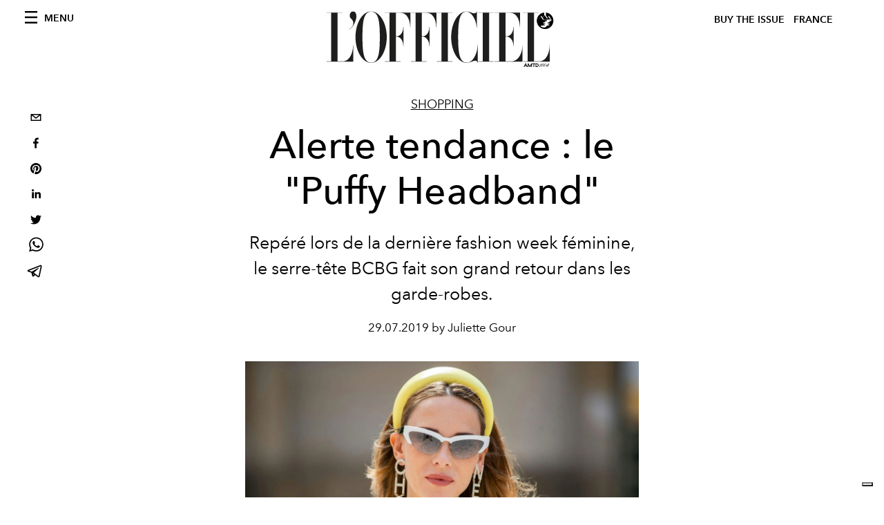

--- FILE ---
content_type: text/html; charset=utf-8
request_url: https://www.google.com/recaptcha/api2/aframe
body_size: 266
content:
<!DOCTYPE HTML><html><head><meta http-equiv="content-type" content="text/html; charset=UTF-8"></head><body><script nonce="U6r-OToGZEXfC_olMGV-cw">/** Anti-fraud and anti-abuse applications only. See google.com/recaptcha */ try{var clients={'sodar':'https://pagead2.googlesyndication.com/pagead/sodar?'};window.addEventListener("message",function(a){try{if(a.source===window.parent){var b=JSON.parse(a.data);var c=clients[b['id']];if(c){var d=document.createElement('img');d.src=c+b['params']+'&rc='+(localStorage.getItem("rc::a")?sessionStorage.getItem("rc::b"):"");window.document.body.appendChild(d);sessionStorage.setItem("rc::e",parseInt(sessionStorage.getItem("rc::e")||0)+1);localStorage.setItem("rc::h",'1768938164111');}}}catch(b){}});window.parent.postMessage("_grecaptcha_ready", "*");}catch(b){}</script></body></html>